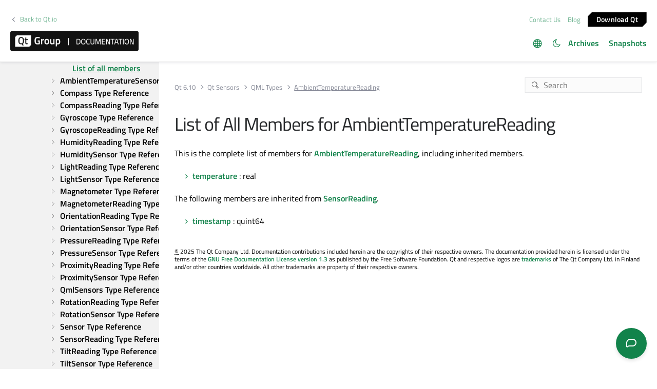

--- FILE ---
content_type: text/css
request_url: https://doc.qt.io/style/lightmode.css
body_size: 4516
content:
/* Default (light) colors scheme */
:root {
  color-scheme: light dark;
  --main-color: #000000;
  --link-color: #12834b;
  --main-color-alt: #26282a;
  --main-bg-color: #f2f2f2;
  --content-bg-color: #fff;
  --content-active-color: #ddd;
  --content-border-color: #eee;
  --content-bg-color-alt: #f9f9f9;
  --content-pre-color: #323232;
  --header-color: #090e21;
  --header-bg-color: rgba(255, 255, 255, 0.1);
  --highlight-anim-color: #d1e8f6;
  --notification-color: #c5d3f4;
  --admonition-note-color: rgba(197, 211, 244, 1.0);
  --admonition-warning-color: rgba(255, 228, 228, 1.0);
  --admonition-important-color: rgba(246, 203, 151, 1.0);
}

html[data-theme="light"] {
  --main-color: #000000;
}

[data-theme="light"] pre, .LegaleseLeft {
  background-color: #f3f4f5;
  border: 1px solid #d1d5da;
  border-radius: .25rem;
  color: var(--main-color);
}

[data-theme="light"] pre .str,code .str {
  color: #085d6c;
}

[data-theme="light"] pre .kwd,code .kwd {
  color: #6730c5;
}

[data-theme="light"] pre .com,code .com {
  color: #7f4707;
}

[data-theme="light"] pre .typ,code .typ {
  color:#4f9d08
}

[data-theme="light"] pre a .typ,pre .type a .pln,code a .typ {
  color:#21be2b
}

[data-theme="light"] pre .lit,code .lit {
  color: #912583;
}

[data-theme="light"] pre .pun,code .pun {
  color: #080808
}

[data-theme="light"] pre .pln,code .pln {
  color: #080808;
}

/* copy button light mode */
[data-theme="light"] button.pre-button {
  border: 1px solid #d1d5da;
  background-color: #fff;
  color: #080808;
}

[data-theme="light"] button.pre-button:hover {
  background-color: #f3f4f5;
  filter: brightness(85%);
}

/* theme/lang selectors */
@font-face {
  font-family: 'themes';
  src: url('/style/themes2.woff?hwtq5a') format('woff');
  font-weight: normal;
  font-style: normal;
  font-display: block;
}

.theme-switch-wrapper {
  display: flex;
  align-items: center;
}
.theme-switch {
  display: inline-block;
}
.theme-switch input {
  display: none;
}
.theme-icon {
  font-family: 'themes' !important;
  speak: never;
  font-style: normal;
  font-weight: normal;
  font-variant: normal;
  text-transform: none;
  line-height: 1;
  -webkit-font-smoothing: antialiased;
  -moz-osx-font-smoothing: grayscale;
  cursor: pointer;
  font-size: 18px;

}
.theme-icon::before {
  color: var(--link-color);
  content: "\e900";
  transition: 0.2s;
}
.theme-icon:hover {
  transition: 0.2s;
  opacity: .5;
}
input:checked + .theme-icon::before {
  content: "\e901";
}
.lang-icon.theme-icon:before {
  content: "\e9c9";
}
#qds-trans-ul > li:not(.active):hover {
  cursor:pointer;
}
#qds-trans-ul {
  width: auto;
}

/* qt-design-system overrides */
body.qt-design-system a.c-button {
  background: #000000 !important;
}

body.qt-design-system .c-navigation-header > li > a,
body.qt-design-system .h-wysiwyg-html p > a:not(.c-button):not(.c-link),
body.qt-design-system .c-sidebar-navigation .c-sidebar-navigation--active a,
body.qt-design-system .b-header__secondary-level a:not(.c-button) {
  color: var(--link-color) !important;
}
body.qt-design-system .c-sidebar-navigation a {
  color: var(--main-color) !important;
}
@media (max-width: 991px) {
  body.qt-design-system .b-sidebar__sidebar__content {
    background: var(--content-bg-color) !important;
  }
}
body.qt-design-system .b-sidebar--full-width .b-sidebar__sidebar {
  background: var(--main-bg-color) !important;
}
body.qt-design-system div.c-box--grey {
  background-color: var(--main-bg-color) !important;
}
body.qt-design-system .c-form-select,
body.qt-design-system .c-form-select--dark {
  border-color: #4a4a4a !important;
  background-color: var(--main-bg-color) !important;
  border-width: 1px !important;
  color: var(--main-color) !important;
  background-image: url("data:image/svg+xml;utf8,<svg fill='black' height='20' viewBox='0 0 20 20' width='20' xmlns='http://www.w3.org/2000/svg'><path d='M13.962,8.885l-3.736,3.739c-0.086,0.086-0.201,0.13-0.314,0.13S9.686,12.71,9.6,12.624l-3.562-3.56C5.863,8.892,5.863,8.611,6.036,8.438c0.175-0.173,0.454-0.173,0.626,0l3.25,3.247l3.426-3.424c0.173-0.172,0.451-0.172,0.624,0C14.137,8.434,14.137,8.712,13.962,8.885'></path></svg>") !important;
}

body.qt-design-system .b-sidebar__sidebar__mobile-toggle::before {
  color: var(--link-color) !important;
  cursor: pointer;
}

body.qt-design-system .b-sidebar__sidebar__mobile-toggle::after {
  border-color: var(--link-color) !important;
}

@media (max-width: 599px) {
  .js-qt-search-component {
    top: 0 !important;
  }
}
